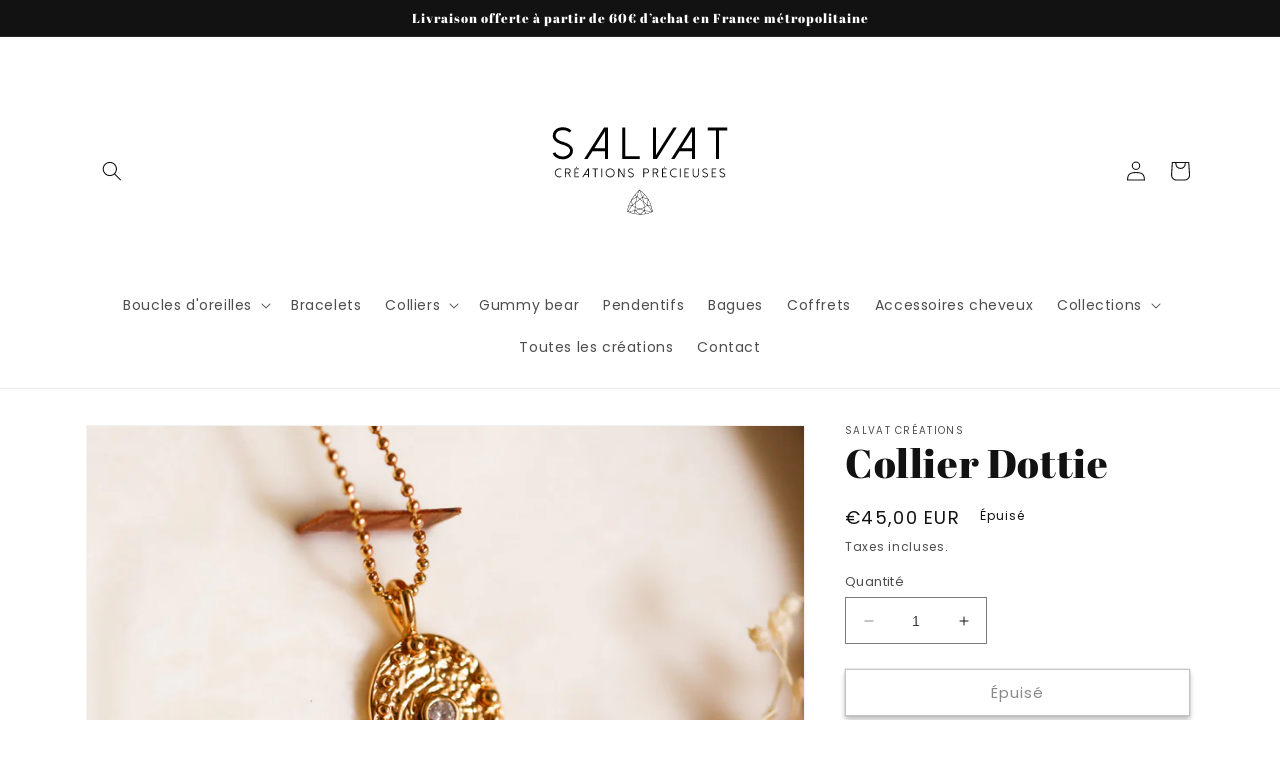

--- FILE ---
content_type: image/svg+xml
request_url: https://salvatcreations.com/cdn/shop/files/ellise_logo_2_modifie.svg?v=1682601823&width=300
body_size: 2229
content:
<?xml version="1.0" encoding="utf-8"?>
<!-- Generator: Adobe Illustrator 26.0.3, SVG Export Plug-In . SVG Version: 6.00 Build 0)  -->
<svg version="1.1" id="Calque_1" xmlns="http://www.w3.org/2000/svg" xmlns:xlink="http://www.w3.org/1999/xlink" x="0px" y="0px"
	 viewBox="0 0 841.89 595.28" style="enable-background:new 0 0 841.89 595.28;" xml:space="preserve">
<g>
	<path d="M194.53,313.55c2.05,0,3.93-0.56,5.65-1.68v2.63c-1.78,0.89-3.66,1.33-5.65,1.33c-3.5,0-6.49-1.24-8.96-3.73
		c-2.48-2.47-3.73-5.46-3.73-8.96c0-3.5,1.24-6.49,3.73-8.96c2.47-2.48,5.46-3.73,8.96-3.73c1.99,0,3.87,0.44,5.65,1.33v2.63
		c-1.72-1.12-3.61-1.68-5.65-1.68c-2.87,0-5.32,1.02-7.35,3.05c-2.03,2.03-3.05,4.48-3.05,7.35c0,2.87,1.02,5.32,3.05,7.35
		C189.22,312.54,191.67,313.55,194.53,313.55z"/>
	<path d="M227.23,315.6h-2.57l-5.84-11.25h-5.96v11.23h-2.29v-24.87h8.94c1.88,0,3.49,0.67,4.82,2.01c1.33,1.33,1.99,2.94,1.99,4.82
		c0,1.56-0.48,2.96-1.44,4.19c-0.94,1.2-2.14,2-3.61,2.39L227.23,315.6z M219.52,302.06c1.25,0,2.32-0.44,3.21-1.32
		c0.88-0.89,1.32-1.96,1.32-3.21s-0.44-2.32-1.32-3.21c-0.89-0.89-1.96-1.33-3.21-1.33h-6.66v9.06H219.52z"/>
	<path d="M249.84,290.71V293h-10.42v8.98h8.23v2.29h-8.23v9.05h10.42v2.29h-12.71v-24.89H249.84z M244.9,285.77l-1.85,3.92h-0.97
		v-3.92H244.9z"/>
	<path d="M277.53,290.71v24.89h-2.27v-6.22h-9.88l-3.94,6.22h-2.7l15.74-24.89H277.53z M266.81,307.09h8.44v-13.33L266.81,307.09z"
		/>
	<path d="M303.06,290.71V293h-6.52v22.6h-2.29V293h-6.54v-2.29H303.06z"/>
	<path d="M312.59,290.59h2.31v25.01h-2.31V290.59z"/>
	<path d="M328.16,312.13c-2.48-2.47-3.73-5.46-3.73-8.96c0-3.5,1.24-6.49,3.73-8.98c2.47-2.47,5.46-3.71,8.96-3.71
		c3.5,0,6.49,1.24,8.98,3.71c2.47,2.48,3.71,5.48,3.71,8.98c0,3.5-1.24,6.49-3.71,8.96c-2.48,2.48-5.48,3.73-8.98,3.73
		C333.62,315.86,330.63,314.62,328.16,312.13z M329.77,295.82c-2.03,2.03-3.05,4.48-3.05,7.35c0,2.87,1.02,5.32,3.05,7.35
		c2.03,2.03,4.48,3.05,7.35,3.05c2.87,0,5.32-1.02,7.35-3.05c2.03-2.03,3.05-4.48,3.05-7.35c0-2.87-1.02-5.31-3.05-7.35
		c-2.03-2.03-4.48-3.05-7.35-3.05C334.25,292.77,331.8,293.79,329.77,295.82z"/>
	<path d="M377.32,290.71v24.89h-2.46l-12.41-20.75v20.75h-2.29v-24.89h2.48l12.39,20.75v-20.75H377.32z"/>
	<path d="M395.04,315.83c-1.61-0.07-3.08-0.49-4.42-1.27c-1.53-0.88-2.56-2.05-3.1-3.52l2.15-0.78c0.37,0.99,1.12,1.8,2.25,2.41
		c0.99,0.53,2.07,0.83,3.22,0.88c1.77,0.07,3.25-0.38,4.44-1.33c1.06-0.86,1.62-1.86,1.68-3.02c0.09-2.17-1.9-3.83-5.96-4.97
		c-2.94-0.82-5.03-1.96-6.29-3.43c-0.96-1.12-1.41-2.38-1.35-3.78c0.1-2.37,1.11-4.14,3.02-5.3c1.51-0.92,3.34-1.33,5.49-1.23
		c2.59,0.12,4.66,1.01,6.21,2.67l-1.68,1.56c-1.12-1.21-2.66-1.87-4.63-1.96c-1.69-0.07-3.09,0.23-4.2,0.9
		c-1.21,0.75-1.85,1.91-1.92,3.47c-0.09,2.13,1.9,3.76,5.96,4.91c2.94,0.82,5.03,1.97,6.29,3.45c0.96,1.13,1.41,2.4,1.35,3.81
		c-0.09,1.86-0.94,3.43-2.53,4.71c-1.53,1.22-3.37,1.84-5.53,1.84C395.34,315.84,395.19,315.84,395.04,315.83z"/>
	<path d="M432.53,315.6h-2.29v-24.89h8.96c1.87,0,3.48,0.67,4.82,2.01c1.33,1.33,1.99,2.94,1.99,4.84c0,1.87-0.66,3.48-1.99,4.82
		c-1.34,1.33-2.95,1.99-4.82,1.99h-6.67V315.6z M432.53,302.08h6.67c1.25,0,2.32-0.44,3.21-1.33c0.88-0.88,1.32-1.94,1.32-3.19
		c0-1.26-0.44-2.33-1.32-3.22c-0.89-0.89-1.96-1.33-3.21-1.33h-6.67V302.08z"/>
	<path d="M473.13,315.6h-2.56l-5.84-11.25h-5.96v11.23h-2.29v-24.87h8.94c1.88,0,3.49,0.67,4.82,2.01c1.33,1.33,1.99,2.94,1.99,4.82
		c0,1.56-0.48,2.96-1.44,4.19c-0.94,1.2-2.14,2-3.61,2.39L473.13,315.6z M465.41,302.06c1.25,0,2.32-0.44,3.21-1.32
		c0.88-0.89,1.32-1.96,1.32-3.21s-0.44-2.32-1.32-3.21c-0.89-0.89-1.96-1.33-3.21-1.33h-6.66v9.06H465.41z"/>
	<path d="M495.74,290.71V293h-10.42v8.98h8.23v2.29h-8.23v9.05h10.42v2.29h-12.71v-24.89H495.74z M490.8,285.77l-1.86,3.92h-0.97
		v-3.92H490.8z"/>
	<path d="M517.69,313.55c2.05,0,3.93-0.56,5.65-1.68v2.63c-1.78,0.89-3.66,1.33-5.65,1.33c-3.5,0-6.49-1.24-8.96-3.73
		c-2.49-2.47-3.73-5.46-3.73-8.96c0-3.5,1.24-6.49,3.73-8.96c2.47-2.48,5.46-3.73,8.96-3.73c1.99,0,3.87,0.44,5.65,1.33v2.63
		c-1.72-1.12-3.61-1.68-5.65-1.68c-2.87,0-5.32,1.02-7.35,3.05c-2.03,2.03-3.05,4.48-3.05,7.35c0,2.87,1.02,5.32,3.05,7.35
		C512.37,312.54,514.82,313.55,517.69,313.55z"/>
	<path d="M532.81,290.59h2.31v25.01h-2.31V290.59z"/>
	<path d="M558.52,290.71V293H548.1v8.98h8.23v2.29h-8.23v9.05h10.42v2.29h-12.71v-24.89H558.52z"/>
	<path d="M571.35,313.36c-1.68-1.67-2.51-3.7-2.51-6.07v-16.54h2.29v16.54c0,1.73,0.61,3.22,1.84,4.46
		c1.24,1.24,2.72,1.85,4.46,1.85s3.22-0.62,4.46-1.85c1.22-1.24,1.84-2.72,1.84-4.46v-16.54H586v16.54c0,2.37-0.84,4.39-2.51,6.07
		c-1.68,1.68-3.7,2.51-6.07,2.51S573.02,315.04,571.35,313.36z"/>
	<path d="M603.39,315.83c-1.61-0.07-3.08-0.49-4.42-1.27c-1.53-0.88-2.56-2.05-3.1-3.52l2.15-0.78c0.37,0.99,1.12,1.8,2.25,2.41
		c0.99,0.53,2.07,0.83,3.22,0.88c1.77,0.07,3.25-0.38,4.44-1.33c1.06-0.86,1.62-1.86,1.68-3.02c0.09-2.17-1.9-3.83-5.96-4.97
		c-2.94-0.82-5.03-1.96-6.29-3.43c-0.96-1.12-1.41-2.38-1.35-3.78c0.1-2.37,1.11-4.14,3.02-5.3c1.51-0.92,3.34-1.33,5.49-1.23
		c2.59,0.12,4.66,1.01,6.21,2.67l-1.68,1.56c-1.12-1.21-2.66-1.87-4.63-1.96c-1.69-0.07-3.09,0.23-4.2,0.9
		c-1.21,0.75-1.85,1.91-1.92,3.47c-0.09,2.13,1.9,3.76,5.96,4.91c2.94,0.82,5.03,1.97,6.29,3.45c0.96,1.13,1.41,2.4,1.35,3.81
		c-0.09,1.86-0.94,3.43-2.53,4.71c-1.53,1.22-3.37,1.84-5.53,1.84C603.69,315.84,603.54,315.84,603.39,315.83z"/>
	<path d="M634.92,290.71V293H624.5v8.98h8.23v2.29h-8.23v9.05h10.42v2.29h-12.71v-24.89H634.92z"/>
	<path d="M651.58,315.83c-1.61-0.07-3.08-0.49-4.42-1.27c-1.53-0.88-2.56-2.05-3.1-3.52l2.15-0.78c0.37,0.99,1.12,1.8,2.25,2.41
		c0.99,0.53,2.07,0.83,3.22,0.88c1.77,0.07,3.25-0.38,4.44-1.33c1.06-0.86,1.62-1.86,1.68-3.02c0.09-2.17-1.9-3.83-5.96-4.97
		c-2.94-0.82-5.03-1.96-6.29-3.43c-0.96-1.12-1.41-2.38-1.35-3.78c0.1-2.37,1.11-4.14,3.02-5.3c1.51-0.92,3.34-1.33,5.49-1.23
		c2.59,0.12,4.66,1.01,6.21,2.67l-1.68,1.56c-1.12-1.21-2.66-1.87-4.63-1.96c-1.69-0.07-3.09,0.23-4.2,0.9
		c-1.21,0.75-1.85,1.91-1.92,3.47c-0.09,2.13,1.9,3.76,5.96,4.91c2.94,0.82,5.03,1.97,6.29,3.45c0.96,1.13,1.41,2.4,1.35,3.81
		c-0.09,1.86-0.94,3.43-2.53,4.71c-1.53,1.22-3.37,1.84-5.53,1.84C651.89,315.84,651.74,315.84,651.58,315.83z"/>
</g>
<g>
	<path d="M202.49,264.99c-5.7-0.25-10.93-1.74-15.69-4.49c-5.41-3.12-9.09-7.28-11.01-12.49l7.63-2.77c1.31,3.53,3.98,6.38,8,8.55
		c3.53,1.89,7.34,2.93,11.44,3.14c6.28,0.25,11.52-1.33,15.75-4.74c3.77-3.04,5.76-6.6,5.97-10.71c0.33-7.71-6.73-13.6-21.16-17.66
		c-10.42-2.91-17.86-6.97-22.33-12.18c-3.4-3.98-5-8.45-4.8-13.41c0.37-8.41,3.94-14.68,10.71-18.83c5.37-3.28,11.87-4.74,19.5-4.37
		c9.19,0.41,16.53,3.57,22.03,9.47l-5.97,5.54c-3.98-4.31-9.45-6.62-16.43-6.95c-5.99-0.25-10.95,0.82-14.89,3.2
		c-4.31,2.67-6.58,6.77-6.83,12.3c-0.33,7.55,6.73,13.35,21.16,17.41c10.42,2.91,17.86,6.99,22.33,12.24c3.4,4.02,5,8.53,4.8,13.54
		c-0.33,6.6-3.32,12.18-8.98,16.73c-5.41,4.35-11.96,6.52-19.63,6.52C203.56,265.05,203.03,265.03,202.49,264.99z"/>
	<path d="M330.85,175.84v88.35h-8.06V242.1h-35.07l-13.97,22.09h-9.6l55.86-88.35H330.85z M292.83,233.98h29.96v-47.31
		L292.83,233.98z"/>
	<path d="M379.47,175.84v80.23h41.04v8.12h-49.16v-88.35H379.47z"/>
	<path d="M524.13,175.84l-55.86,88.35h-10.83v-88.35h8.12v77.52l48.97-77.52H524.13z"/>
	<path d="M574.96,175.84v88.35h-8.06V242.1h-35.07l-13.97,22.09h-9.6l55.86-88.35H574.96z M536.94,233.98h29.96v-47.31
		L536.94,233.98z"/>
	<path d="M665.6,175.84v8.12h-23.13v80.23h-8.12v-80.23h-23.19v-8.12H665.6z"/>
</g>
<g>
	<path d="M422.94,419.88c-10.4,0-22.91-1.87-37.08-7.48c-0.18-0.07-0.3-0.24-0.31-0.43c-0.02-0.26-1.39-26.36,33.57-61.32
		c0.16-0.16,0.41-0.19,0.61-0.08c0.3,0.18,30.45,18.36,36.62,61.29c0.03,0.2-0.06,0.39-0.23,0.5
		C455.93,412.48,443.63,419.88,422.94,419.88z M386.54,411.6c39.4,15.47,65.79,1.76,68.77,0.08c-5.86-39.79-32.5-57.94-35.76-60.03
		C387.28,384.05,386.5,408.58,386.54,411.6z"/>
	<path d="M420.94,419.94c-0.1,0-0.21-0.03-0.3-0.1l-14.19-10.45c-0.13-0.1-0.21-0.25-0.2-0.42c0.01-0.33,1.02-32.93,12.47-58.16
		c0.08-0.17,0.25-0.29,0.44-0.29c0.19,0,0.37,0.09,0.46,0.26c0.15,0.28,15.14,27.98,14.55,58.81c0,0.15-0.07,0.29-0.19,0.39
		l-12.73,9.86C421.16,419.9,421.05,419.94,420.94,419.94z M407.26,408.74l13.67,10.07l12.24-9.48
		c0.45-27.35-11.42-52.18-13.96-57.17C408.78,375.87,407.38,405.65,407.26,408.74z"/>
	<path d="M386.04,412.44c-0.18,0-0.34-0.09-0.43-0.25c-0.1-0.17-0.09-0.39,0.03-0.55l13.39-18.06c0.03-0.04,0.06-0.07,0.09-0.09
		l27.79-21.91l6.4-7.58c0.18-0.21,0.5-0.24,0.7-0.06c0.21,0.18,0.24,0.49,0.06,0.7l-5.94,7.04l15.73,4.87
		c0.23,0.07,0.37,0.29,0.35,0.53l-1.76,16.9c-0.01,0.14-0.08,0.26-0.19,0.35l-8.54,6.5c-0.05,0.04-0.1,0.06-0.16,0.08
		c-4.05,1.19-26.41,8.77-26.63,8.85l-20.82,2.68C386.08,412.44,386.06,412.44,386.04,412.44z M399.79,394.24l-12.65,17.06
		l19.55-2.51c0.13-0.05,22.19-7.54,26.49-8.81l8.3-6.31l1.69-16.27l-15.81-4.89L399.79,394.24z"/>
	<path d="M388.9,397.06c-0.22,0-0.43-0.15-0.48-0.38c-0.07-0.27,0.09-0.54,0.36-0.61l10.07-2.56l-2.48-13.96
		c-0.04-0.2,0.06-0.41,0.23-0.52l15.73-9.51c0.24-0.14,0.54-0.07,0.69,0.17s0.07,0.54-0.17,0.69l-15.43,9.33l2.5,14.08
		c0.05,0.26-0.12,0.51-0.37,0.57l-10.52,2.68C388.99,397.06,388.94,397.06,388.9,397.06z"/>
	<path d="M455.85,412.44c-0.02,0-0.04,0-0.06,0l-22.17-2.66c-0.04,0-0.08-0.01-0.12-0.03l-12.74-4.78l-13.58-4.06
		c-0.06-0.02-0.12-0.05-0.18-0.09l-7.91-6.54c-0.21-0.18-0.24-0.49-0.07-0.7c0.17-0.21,0.49-0.24,0.7-0.07l7.83,6.48l13.51,4.04
		l12.72,4.77l20.92,2.51l-13.14-17.02l-35.15-28.7c-0.21-0.17-0.25-0.49-0.07-0.7c0.17-0.21,0.49-0.25,0.7-0.07l35.2,28.73
		c0.03,0.02,0.06,0.05,0.08,0.08l13.9,18.01c0.12,0.16,0.14,0.38,0.04,0.55C456.2,412.35,456.03,412.44,455.85,412.44z"/>
	<path d="M437.53,418.65c-0.19,0-0.37-0.11-0.45-0.29l-4.15-8.87c-0.12-0.25-0.01-0.55,0.24-0.67c0.25-0.12,0.55-0.01,0.67,0.24
		l4.15,8.87c0.12,0.25,0.01,0.55-0.24,0.67C437.67,418.64,437.6,418.65,437.53,418.65z"/>
	<path d="M452.39,397.06c-0.04,0-0.08,0-0.12-0.02l-10.44-2.63c-0.27-0.07-0.43-0.34-0.36-0.61c0.07-0.27,0.34-0.43,0.61-0.36
		l10.44,2.63c0.27,0.07,0.43,0.34,0.36,0.61C452.82,396.91,452.62,397.06,452.39,397.06z"/>
	<path d="M403.69,417.83c-0.06,0-0.12-0.01-0.18-0.03c-0.26-0.1-0.39-0.39-0.29-0.64l3.06-8.05c0.1-0.26,0.39-0.39,0.65-0.29
		c0.26,0.1,0.39,0.39,0.29,0.64l-3.06,8.05C404.08,417.7,403.89,417.83,403.69,417.83z"/>
</g>
</svg>
